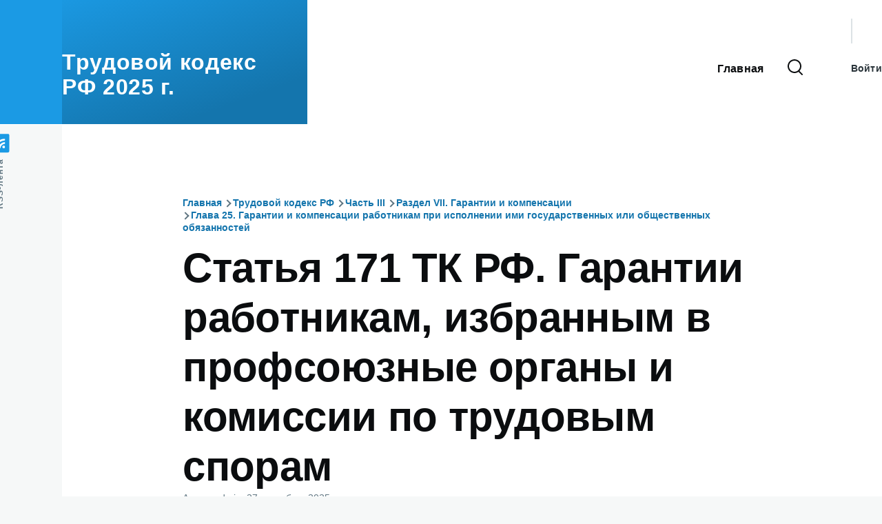

--- FILE ---
content_type: text/html; charset=UTF-8
request_url: https://trud-kodeks.ru/statya-171-tk-rf
body_size: 7225
content:
<!DOCTYPE html>
<html lang="ru" dir="ltr" prefix="og: https://ogp.me/ns#" style="--color--primary-hue:202;--color--primary-saturation:79%;--color--primary-lightness:50">
  <head>
    <meta charset="utf-8" />
<meta name="description" content="Новая редакция ст 171 ТК РФ с комментариями и изменениями на 2025 год. Статья 171 Трудового кодекса Российской Федерации рассматривает такие вопросы как гарантии работникам, избранным в профсоюзные органы и комиссии по трудовым спорам." />
<meta name="keywords" content="Ст 171 тк рф, статья 171 тк рф, ст 171 тк рф с комментариями и изменениями" />
<link rel="canonical" href="https://trud-kodeks.ru/statya-171-tk-rf" />
<meta name="Generator" content="Drupal 10 (https://www.drupal.org)" />
<meta name="MobileOptimized" content="width" />
<meta name="HandheldFriendly" content="true" />
<meta name="viewport" content="width=device-width, initial-scale=1.0" />
<link rel="icon" href="/core/themes/olivero/favicon.ico" type="image/vnd.microsoft.icon" />
<link rel="prev" href="/statya-170-tk-rf" />
<link rel="up" href="/glava-25-tk-rf" />
<link rel="next" href="/statya-172-tk-rf" />

    <title>Ст 171 ТК РФ с комментариями и изменениями на 2025 год | Трудовой кодекс РФ</title>
    <link rel="stylesheet" media="all" href="/sites/default/files/css/css_Gb8r98r8hIJ-PuEuaUMmSKNIGWIWKejcnJwcpkUGdVc.css?delta=0&amp;language=ru&amp;theme=olivero&amp;include=eJxdyUEOgCAMBdELQTxTgYqN2J-0BMLt3RgWLucNmgw2HAm4A744mcuO2pCoRe-ridbNSkMqdYFG5wwtZGtPZ7J8RSUzzL9OKRx8eefnSOT8AjfCMyY" />
<link rel="stylesheet" media="all" href="/sites/default/files/css/css_P6z1kd2k1EZWHCE5K7sl-9l3XuYiJm3sVzu59lOY6r8.css?delta=1&amp;language=ru&amp;theme=olivero&amp;include=eJxdyUEOgCAMBdELQTxTgYqN2J-0BMLt3RgWLucNmgw2HAm4A744mcuO2pCoRe-ridbNSkMqdYFG5wwtZGtPZ7J8RSUzzL9OKRx8eefnSOT8AjfCMyY" />

    
    
<link rel="preload" href="/core/themes/olivero/fonts/metropolis/Metropolis-Regular.woff2" as="font" type="font/woff2" crossorigin>
<link rel="preload" href="/core/themes/olivero/fonts/metropolis/Metropolis-SemiBold.woff2" as="font" type="font/woff2" crossorigin>
<link rel="preload" href="/core/themes/olivero/fonts/metropolis/Metropolis-Bold.woff2" as="font" type="font/woff2" crossorigin>
<link rel="preload" href="/core/themes/olivero/fonts/lora/lora-v14-latin-regular.woff2" as="font" type="font/woff2" crossorigin>
    <noscript><link rel="stylesheet" href="/core/themes/olivero/css/components/navigation/nav-primary-no-js.css?t42q7o" />
</noscript>
  </head>
  <body class="path-node page-node-type-book">
        <a href="#main-content" class="visually-hidden focusable skip-link">
      Перейти к основному содержанию
    </a>
    
      <div class="dialog-off-canvas-main-canvas" data-off-canvas-main-canvas>
    
<div id="page-wrapper" class="page-wrapper">
  <div id="page">

          <header id="header" class="site-header" data-drupal-selector="site-header" role="banner">

                <div class="site-header__fixable" data-drupal-selector="site-header-fixable">
          <div class="site-header__initial">
            <button class="sticky-header-toggle" data-drupal-selector="sticky-header-toggle" role="switch" aria-controls="site-header__inner" aria-label="Прикреплённый заголовок" aria-checked="false">
              <span class="sticky-header-toggle__icon">
                <span></span>
                <span></span>
                <span></span>
              </span>
            </button>
          </div>

                    <div id="site-header__inner" class="site-header__inner" data-drupal-selector="site-header-inner">
            <div class="container site-header__inner__container">

              


<div id="block-olivero-site-branding" class="site-branding block block-system block-system-branding-block">
  
    
    <div class="site-branding__inner">
              <div class="site-branding__text">
        <div class="site-branding__name">
          <a href="/" title="Главная" rel="home">Трудовой кодекс РФ 2025 г.</a>
        </div>
      </div>
      </div>
</div>

<div class="header-nav-overlay" data-drupal-selector="header-nav-overlay"></div>


                              <div class="mobile-buttons" data-drupal-selector="mobile-buttons">
                  <button class="mobile-nav-button" data-drupal-selector="mobile-nav-button" aria-label="Главное меню" aria-controls="header-nav" aria-expanded="false">
                    <span class="mobile-nav-button__label">Меню</span>
                    <span class="mobile-nav-button__icon"></span>
                  </button>
                </div>

                <div id="header-nav" class="header-nav" data-drupal-selector="header-nav">
                  
<div class="search-block-form block block-search-narrow" data-drupal-selector="search-block-form" id="block-olivero-search-form-narrow" role="search">
  
    
      <div class="content">
      <form action="/search/node" method="get" id="search-block-form" accept-charset="UTF-8" class="search-form search-block-form">
  <div class="js-form-item form-item js-form-type-search form-item-keys js-form-item-keys form-no-label">
      <label for="edit-keys" class="form-item__label visually-hidden">Поиск</label>
        <input title="Введите ключевые слова для поиска." placeholder="Поиск по ключевому слову или фразе." data-drupal-selector="edit-keys" type="search" id="edit-keys" name="keys" value="" size="15" maxlength="128" class="form-search form-element form-element--type-search form-element--api-search" />

        </div>
<div data-drupal-selector="edit-actions" class="form-actions js-form-wrapper form-wrapper" id="edit-actions"><button class="button--primary search-form__submit button js-form-submit form-submit" data-drupal-selector="edit-submit" type="submit" id="edit-submit" value="Поиск">
    <span class="icon--search"></span>
    <span class="visually-hidden">Поиск</span>
</button>

</div>

</form>

    </div>
  </div>
<nav  id="block-olivero-main-menu" class="primary-nav block block-menu navigation menu--main" aria-labelledby="block-olivero-main-menu-menu" role="navigation">
            
  <h2 class="visually-hidden block__title" id="block-olivero-main-menu-menu">Основная навигация</h2>
  
        


          
        
    <ul  class="menu primary-nav__menu primary-nav__menu--level-1" data-drupal-selector="primary-nav-menu--level-1">
            
                          
        
        
        <li class="primary-nav__menu-item primary-nav__menu-item--link primary-nav__menu-item--level-1">
                              
                      <a href="/" class="primary-nav__menu-link primary-nav__menu-link--link primary-nav__menu-link--level-1" data-drupal-selector="primary-nav-menu-link-has-children" data-drupal-link-system-path="&lt;front&gt;">            <span class="primary-nav__menu-link-inner primary-nav__menu-link-inner--level-1">Главная</span>
          </a>

            
                  </li>
          </ul>
  


  </nav>


                  

  <div class="region region--secondary-menu">
    <div class="search-block-form block block-search-wide" data-drupal-selector="search-block-form-2" id="block-olivero-search-form-wide" role="search">
  
    
      <button class="block-search-wide__button" aria-label="Форма поиска" data-drupal-selector="block-search-wide-button">
      <svg xmlns="http://www.w3.org/2000/svg" width="22" height="23" viewBox="0 0 22 23">
  <path fill="currentColor" d="M21.7,21.3l-4.4-4.4C19,15.1,20,12.7,20,10c0-5.5-4.5-10-10-10S0,4.5,0,10s4.5,10,10,10c2.1,0,4.1-0.7,5.8-1.8l4.5,4.5c0.4,0.4,1,0.4,1.4,0S22.1,21.7,21.7,21.3z M10,18c-4.4,0-8-3.6-8-8s3.6-8,8-8s8,3.6,8,8S14.4,18,10,18z"/>
</svg>
      <span class="block-search-wide__button-close"></span>
    </button>

        <div class="block-search-wide__wrapper" data-drupal-selector="block-search-wide-wrapper" tabindex="-1">
      <div class="block-search-wide__container">
        <div class="block-search-wide__grid">
          <form action="/search/node" method="get" id="search-block-form--2" accept-charset="UTF-8" class="search-form search-block-form">
  <div class="js-form-item form-item js-form-type-search form-item-keys js-form-item-keys form-no-label">
      <label for="edit-keys--2" class="form-item__label visually-hidden">Поиск</label>
        <input title="Введите ключевые слова для поиска." placeholder="Поиск по ключевому слову или фразе." data-drupal-selector="edit-keys" type="search" id="edit-keys--2" name="keys" value="" size="15" maxlength="128" class="form-search form-element form-element--type-search form-element--api-search" />

        </div>
<div data-drupal-selector="edit-actions" class="form-actions js-form-wrapper form-wrapper" id="edit-actions--2"><button class="button--primary search-form__submit button js-form-submit form-submit" data-drupal-selector="edit-submit" type="submit" id="edit-submit--2" value="Поиск">
    <span class="icon--search"></span>
    <span class="visually-hidden">Поиск</span>
</button>

</div>

</form>

        </div>
      </div>
    </div>
  </div>
<nav  id="block-olivero-account-menu" class="block block-menu navigation menu--account secondary-nav" aria-labelledby="block-olivero-account-menu-menu" role="navigation">
            
  <span class="visually-hidden" id="block-olivero-account-menu-menu">Меню учётной записи пользователя</span>
  
        


          <ul class="menu secondary-nav__menu secondary-nav__menu--level-1">
            
                          
        
        
        <li class="secondary-nav__menu-item secondary-nav__menu-item--link secondary-nav__menu-item--level-1">
          <a href="/user/login" class="secondary-nav__menu-link secondary-nav__menu-link--link secondary-nav__menu-link--level-1" data-drupal-link-system-path="user/login">Войти</a>

                  </li>
          </ul>
  


  </nav>

  </div>

                </div>
                          </div>
          </div>
        </div>
      </header>
    
    <div id="main-wrapper" class="layout-main-wrapper layout-container">
      <div id="main" class="layout-main">
        <div class="main-content">
          <a id="main-content" tabindex="-1"></a>
          
          <div class="main-content__container container">
            

  <div class="region region--highlighted grid-full layout--pass--content-medium">
    <div data-drupal-messages-fallback class="hidden messages-list"></div>

  </div>

            

  <div class="region region--breadcrumb grid-full layout--pass--content-medium">
    

<div id="block-olivero-breadcrumbs" class="block block-system block-system-breadcrumb-block">
  
    
      <div class="block__content">
        <nav class="breadcrumb" role="navigation" aria-labelledby="system-breadcrumb">
    <h2 id="system-breadcrumb" class="visually-hidden">Строка навигации</h2>
    <div class="breadcrumb__content">
      <ol class="breadcrumb__list">
                  <li class="breadcrumb__item">
                          <a href="/" class="breadcrumb__link">Главная</a>
                      </li>
                  <li class="breadcrumb__item">
                          <a href="/tk-rf" class="breadcrumb__link">Трудовой кодекс РФ</a>
                      </li>
                  <li class="breadcrumb__item">
                          <a href="/chast-3-tk-rf" class="breadcrumb__link">Часть III</a>
                      </li>
                  <li class="breadcrumb__item">
                          <a href="/razdel-7-tk-rf" class="breadcrumb__link">Раздел VII. Гарантии и компенсации</a>
                      </li>
                  <li class="breadcrumb__item">
                          <a href="/glava-25-tk-rf" class="breadcrumb__link">Глава 25. Гарантии и компенсации работникам при исполнении ими государственных или общественных обязанностей</a>
                      </li>
              </ol>
    </div>
  </nav>

    </div>
  </div>

  </div>


                          <main role="main">
                

  <div class="region region--content-above grid-full layout--pass--content-medium">
    

<div id="block-olivero-page-title" class="block block-core block-page-title-block">
  
  

  <h1 class="title page-title">
<span>Статья 171 ТК РФ. Гарантии работникам, избранным в профсоюзные органы и комиссии по трудовым спорам</span>
</h1>


  
</div>

  </div>

                

  <div class="region region--content grid-full layout--pass--content-medium" id="content">
    

<div id="block-olivero-content" class="block block-system block-system-main-block">
  
    
      <div class="block__content">
      

<article data-history-node-id="581" class="node node--type-book node--view-mode-full">
  <header class="">
    
          
          <div class="node__meta">
              <span>
          Автор: <span><span>admin</span></span>, 27  сентября,  2025
        </span>
        
      </div>
      </header>
  <div class="node__content">
        
            <div class="text-content clearfix field field--name-body field--type-text-with-summary field--label-hidden field__item"><p><strong>Ст 171 ТК РФ с комментариями и изменениями 2025 года.</strong></p><p>Гарантии работникам, избранным в профсоюзные органы и не освобожденным от исполнения трудовых обязанностей, и порядок увольнения указанных работников определяются соответствующими разделами настоящего Кодекса.</p><p>Членам комиссий по трудовым спорам предоставляется свободное от работы время для участия в работе указанной комиссии с сохранением среднего заработка.</p><p>Порядок увольнения работников, избранных в состав комиссий по трудовым спорам, определяется статьей 373 настоящего Кодекса.</p><h2>Комментарий к статье 171 ТК РФ:</h2><p>1. О гарантиях работникам, входящим в состав выборных коллегиальных органов профсоюзных организаций и не освобожденным от основной работы, см. коммент. к ст. 374.</p><p>2. О гарантиях освобожденным профсоюзным работникам см. коммент. к ст. 375.</p><p>3. О гарантиях права на труд работникам, являвшимся членами выборного профсоюзного органа, см. коммент. к ст. 376.</p><p>4. Ряд гарантий работникам, избранным в профсоюзные органы и не освобожденным от исполнения трудовых обязанностей, закрепляется в соглашениях.</p><p>В Отраслевом соглашении по транспортному строительству на 2007 - 2009 годы предусмотрено, что привлечение к дисциплинарной ответственности работников, не освобожденных от производственной работы, избранных в профсоюзные органы - уполномоченных профсоюза по охране труда и представителей профсоюза в создаваемых в организации совместных комитетах (комиссиях) по охране труда их перевод на другую работу или увольнение по инициативе работодателя допускаются с учетом мнения выборного профсоюзного органа, членами которого они являются.</p><p>Отраслевым тарифным соглашением по машиностроительному комплексу Российской Федерации на 2008 - 2010 годы закреплено предоставление уполномоченным (доверенным) лицам профсоюза по охране труда для исполнения возложенных на них функций оплачиваемого свободного времени (в размере среднего заработка) в течение рабочей смены, недели, продолжительность которого оговаривается в коллективном договоре, но не менее 2 часов в неделю.</p><p>Ряд отраслевых соглашений закрепляют положение о гарантиях профсоюзным работникам в общей форме, предоставляя организациям определить круг таких работников, величину предоставляемых гарантий, порядок их предоставления. Так, Отраслевым тарифным соглашением по организациям и предприятиям сферы бытового обслуживания населения на 2008 - 2010 годы, Отраслевым тарифным соглашением в жилищно-коммунальном хозяйстве Российской Федерации на 2008 - 2010 годы установлено, что для выполнения общественных обязанностей в интересах коллектива, а также на время профсоюзной учебы предоставлять не освобожденным от основной работы профсоюзным работникам, в т.ч. уполномоченным (доверенным) лицам по охране труда, свободное от работы время с сохранением среднего заработка. Конкретная продолжительность освобождения от работы и перечень профсоюзных работников устанавливаются непосредственно в организациях. Отраслевое тарифное соглашение в гражданской авиации России на 2007 - 2009 годы определило, что за работниками, избранными в состав профсоюзных органов и не освобожденными от производственной работы, сохраняется средняя заработная плата на период участия в мероприятиях, проводимых профсоюзами. Оплата расходов и порядок предоставления в течение рабочей недели одного дня при необходимости осуществления профсоюзной деятельности в организации определяется коллективным договором.</p><p>5. Предоставление свободного от работы времени членам комиссий по трудовым спорам оформляется приказом работодателя.</p><p>6. Практика заключения отраслевых соглашений идет по пути предоставления гарантий и в других случаях выполнения общественных обязанностей, необходимость осуществления которых признается организациями (работодателями). Федеральное отраслевое соглашение по авиационной промышленности Российской Федерации на 2008 - 2010 годы закрепило, что работники, избранные в состав молодежного совета (комиссии), освобождаются от работы на один день в неделю с сохранением заработной платы для выполнения общественных обязанностей. В организациях для работы с молодежью с численностью работающей молодежи свыше 1 тыс. человек выделяется ставка освобожденного работника.</p></div>
      
  <nav id="book-navigation-500" class="book-navigation" role="navigation" aria-labelledby="book-label-500">
    
          <h2 class="visually-hidden" id="book-label-500">Перекрёстные ссылки книги для 500</h2>
      <ul class="book-pager">
              <li class="book-pager__item book-pager__item--previous">
          <a class="book-pager__link book-pager__link--previous" href="/statya-170-tk-rf" rel="prev" title="На предыдущую страницу">Статья 170 ТК РФ. Гарантии и компенсации работникам, привлекаемым к исполнению государственных или общественных обязанностей</a>
        </li>
                    <li class="book-pager__item book-pager__item--center">
          <a class="book-pager__link book-pager__link--center" href="/glava-25-tk-rf" title="На родительскую страницу">Вверх</a>
        </li>
                    <li class="book-pager__item book-pager__item--next">
          <a class="book-pager__link book-pager__link--next" href="/statya-172-tk-rf" rel="next" title="На следующую страницу">Статья 172 ТК РФ. Гарантии работникам, избранным на выборные должности в государственных органах, органах местного самоуправления</a>
       </li>
          </ul>
      </nav>

  </div>
  </article>

    </div>
  </div>

  </div>

              </main>
                        
          </div>
        </div>
        <div class="social-bar">
          
<div class="social-bar__inner fixable">
  <div class="rotate">
    

<div id="block-olivero-syndicate" role="complementary" class="block block-node block-node-syndicate-block">
  
    
      <div class="block__content">
      


<a href="/rss.xml" class="feed-icon">
  <span class="feed-icon__label">
    RSS-лента
  </span>
  <span class="feed-icon__icon" aria-hidden="true">
    <svg xmlns="http://www.w3.org/2000/svg" width="14.2" height="14.2" viewBox="0 0 14.2 14.2">
  <path d="M4,12.2c0-2.5-3.9-2.4-3.9,0C0.1,14.7,4,14.6,4,12.2z M9.1,13.4C8.7,9,5.2,5.5,0.8,5.1c-1,0-1,2.7-0.1,2.7c3.1,0.3,5.5,2.7,5.8,5.8c0,0.7,2.1,0.7,2.5,0.3C9.1,13.7,9.1,13.6,9.1,13.4z M14.2,13.5c-0.1-3.5-1.6-6.9-4.1-9.3C7.6,1.7,4.3,0.2,0.8,0c-1,0-1,2.6-0.1,2.6c5.8,0.3,10.5,5,10.8,10.8C11.5,14.5,14.3,14.4,14.2,13.5z"/>
</svg>
  </span>
</a>

    </div>
  </div>

  </div>
</div>

        </div>
      </div>
    </div>

    <footer class="site-footer">
      <div class="site-footer__inner container">
        
        

  <div class="region region--footer-bottom grid-full layout--pass--content-medium">
    

<div id="block-olivero-politika" class="block block-block-content block-block-contentfe22da0a-ead4-4e71-b5a0-4518bb312100">
  
    
      <div class="block__content">
      
            <div class="text-content clearfix field field--name-body field--type-text-with-summary field--label-hidden field__item"><p><a href="/politika">Политика конфиденциальности</a></p></div>
      
    </div>
  </div>


<div id="block-olivero-yandeksmetrika" class="block block-block-content block-block-content627caed0-38ca-4e7f-979a-76f3c988e619">
  
    
      <div class="block__content">
      
            <div class="text-content clearfix field field--name-body field--type-text-with-summary field--label-hidden field__item"><!-- Yandex.Metrika counter --><script type="text/javascript">
    (function(m,e,t,r,i,k,a){
        m[i]=m[i]||function(){(m[i].a=m[i].a||[]).push(arguments)};
        m[i].l=1*new Date();
        for (var j = 0; j < document.scripts.length; j++) {if (document.scripts[j].src === r) { return; }}
        k=e.createElement(t),a=e.getElementsByTagName(t)[0],k.async=1,k.src=r,a.parentNode.insertBefore(k,a)
    })(window, document,'script','https://mc.yandex.ru/metrika/tag.js', 'ym');

    ym(37611740, 'init', {webvisor:true, clickmap:true, accurateTrackBounce:true, trackLinks:true});
</script><noscript>&lt;div&gt;&lt;img style="left:-9999px;position:absolute;" src="https://mc.yandex.ru/watch/37611740" alt=""&gt;&lt;/div&gt;</noscript><!-- /Yandex.Metrika counter --></div>
      
    </div>
  </div>

  </div>

      </div>
    </footer>

    <div class="overlay" data-drupal-selector="overlay"></div>

  </div>
</div>

  </div>

    
    <script type="application/json" data-drupal-selector="drupal-settings-json">{"path":{"baseUrl":"\/","pathPrefix":"","currentPath":"node\/581","currentPathIsAdmin":false,"isFront":false,"currentLanguage":"ru"},"pluralDelimiter":"\u0003","suppressDeprecationErrors":true,"ajaxTrustedUrl":{"\/search\/node":true},"user":{"uid":0,"permissionsHash":"aa124b5a546b41f86c75c3e3eb2aa6e988adce2c2078e570cd3532ef98110b00"}}</script>
<script src="/sites/default/files/js/js_6evXJAkKaMjZdeQ49mawURecl8OKuqcjFSMtuB7I6-U.js?scope=footer&amp;delta=0&amp;language=ru&amp;theme=olivero&amp;include=eJzLz8ksSy3K10_PyU9KzNEtLqnMycxL18mHChenJhYlZ-iWZ6akAgBmbhB_"></script>

  </body>
</html>
